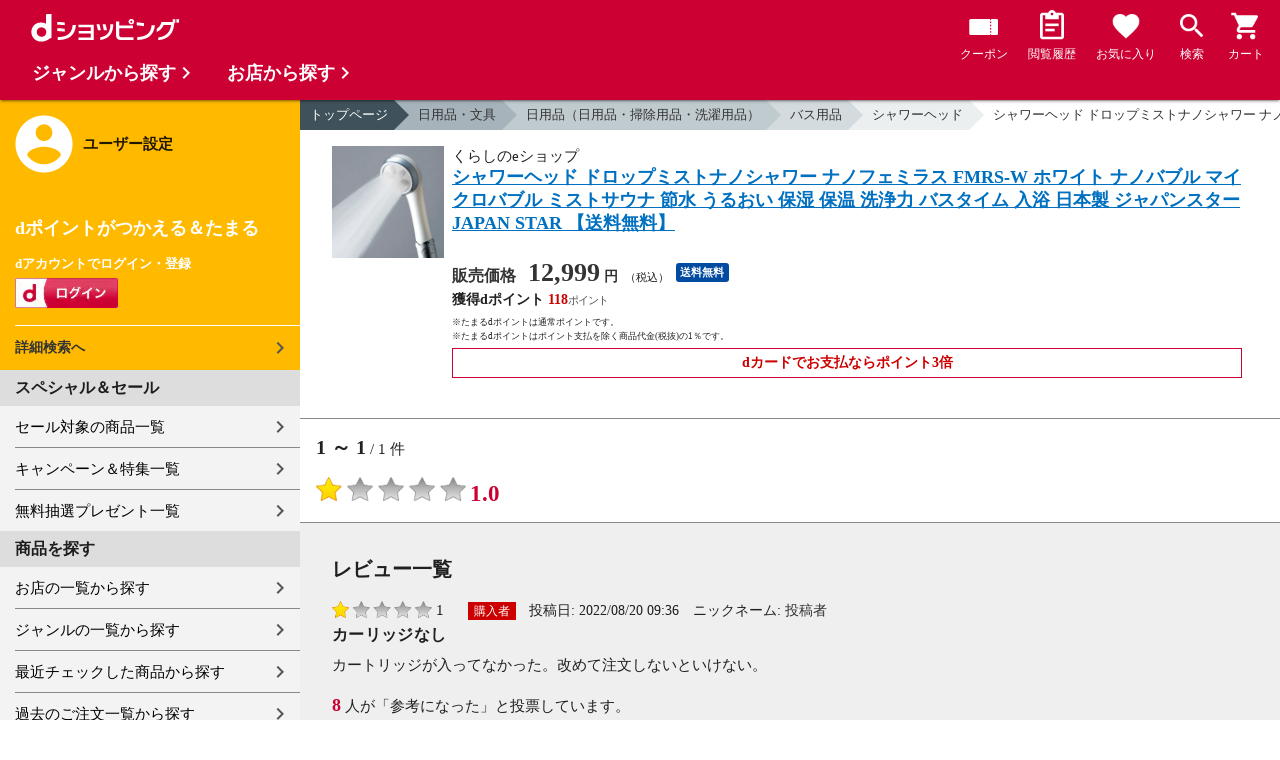

--- FILE ---
content_type: text/html;charset=UTF-8
request_url: https://dshopping.docomo.ne.jp/reviews/?product_code=067qt433
body_size: 8443
content:















<!doctype html>
<html lang="ja">
<head>



















<!-- Google Tag Manager -->
<script>
	(function(w,d,s,l,i){w[l]=w[l]||[];w[l].push({'gtm.start':new Date().getTime(),event:'gtm.js'});
	var f=d.getElementsByTagName(s)[0],j=d.createElement(s),dl=l!='dataLayer'?'&l='+l:'';
	j.async=true;
	j.src='https://www.googletagmanager.com/gtm.js?id='+i+dl;
	f.parentNode.insertBefore(j,f);})(window,document,'script','dataLayer','GTM-WSMFSBX');
</script>
<!-- End Google Tag Manager -->

<meta http-equiv="content-language" content="ja" />
<meta name="author" content="ＮＴＴドコモ" />
<meta name="copyright" content="©NTTdocomo" />

<link rel="apple-touch-icon-precomposed" href="/icon/icd_docomoliveux_dshopping_192.png">

<meta property="og:site_name" content="dショッピング" />

<meta property="fb:app_id" content="269393483208014" />

<meta name="twitter:card" content="summary" />
<meta name="twitter:site" content="@docomo" />
<meta name="google-site-verification" content="ocuekU4QshU3Y2NmsrswldfSlbtLenLFQxQibB_1rqM" />

<meta charset="UTF-8" />
<meta http-equiv="X-UA-Compatible" content="IE=edge" />
<meta name="viewport" content="width=device-width,minimum-scale=1,initial-scale=1" />


<title>商品のレビュー一覧ページ |シャワーヘッド ドロップミストナノシャワー ナノフェミラス FMRS-W ホワイト ナノバブル マイクロバブル ミストサウナ 節水 うるおい 保湿 保温 洗浄力 バスタイム 入浴 日本製 ジャパンスター JAPAN STAR 【送料無料】|ドコモの通販サイト - dショッピング</title>
		<meta name="keywords" content="レビュー一覧,シャワーヘッド ドロップミストナノシャワー ナノフェミラス FMRS-W ホワイト ナノバブル マイクロバブル ミストサウナ 節水 うるおい 保湿 保温 洗浄力 バスタイム 入浴 日本製 ジャパンスター JAPAN STAR 【送料無料】,dショッピング,通販,電話料金合算払い"/>
		<meta name="description" content="シャワーヘッド ドロップミストナノシャワー ナノフェミラス FMRS-W ホワイト ナノバブル マイクロバブル ミストサウナ 節水 うるおい 保湿 保温 洗浄力 バスタイム 入浴 日本製 ジャパンスター JAPAN STAR 【送料無料】のレビュー一覧のページです。dショッピングはドコモが運営する総合通販。 (品番：067qt433)商品説明：  window.dataLayer ="/>
		<link rel="stylesheet" href="https://fonts.googleapis.com/icon?family=Material+Icons"/>
		<link rel="stylesheet" href="/excludes/ds/css/frame.css"/>
		<link rel="stylesheet" href="/excludes/ds/css/default.css"/>
		<script type="text/javascript" src="/excludes/ds/js/cmn.js"></script>
		<script type="text/javascript" src="/excludes/ds/js/nav-sp.js"></script>
		<script type="text/javascript" src="/excludes/ds/js/_framework.js"></script>
		<!-- Template 共通CPNT読込 -->

		<!-- ページ自由記述 -->
		<link rel="stylesheet" href="/excludes/ds/css/slider-pro.min.css">
		<link rel="stylesheet" href="/excludes/ds/css/product.css">
		<link rel="stylesheet" href="/excludes/ds/css/review.css">
		<script type="text/javascript" src="/excludes/ds/js/module.js"></script>
		<script type="text/javascript" src="/excludes/ds/js/review_report.js"></script>
		<meta name="robots" content="noindex,follow">
		<meta property="og:url" content="/reviews?product_code=067qt433">
		<meta property="og:title" content="商品のレビュー一覧ページシャワーヘッド ドロップミストナノシャワー ナノフェミラス FMRS-W ホワイト ナノバブル マイクロバブル ミストサウナ 節水 うるおい 保湿 保温 洗浄力 バスタイム 入浴 日本製 ジャパンスター JAPAN STAR 【送料無料】|ドコモの通販サイト - dショッピング">
		<meta property="og:description" content="シャワーヘッド ドロップミストナノシャワー ナノフェミラス FMRS-W ホワイト ナノバブル マイクロバブル ミストサウナ 節水 うるおい 保湿 保温 洗浄力 バスタイム 入浴 日本製 ジャパンスター JAPAN STAR 【送料無料】のレビュー一覧のページです。dショッピングはドコモが運営する総合通販。 (品番：067qt433)商品説明：  window.dataLayer =">
		<meta property="og:image" content="https://dshopping.docomo.ne.jp/images/product/067/ma33/large/main-qt433.jpg">
		<meta name="twitter:title" content="商品のレビュー一覧ページシャワーヘッド ドロップミストナノシャワー ナノフェミラス FMRS-W ホワイト ナノバブル マイクロバブル ミストサウナ 節水 うるおい 保湿 保温 洗浄力 バスタイム 入浴 日本製 ジャパンスター JAPAN STAR 【送料無料】|ドコモの通販サイト - dショッピング">
		<meta name="twitter:description" content="シャワーヘッド ドロップミストナノシャワー ナノフェミラス FMRS-W ホワイト ナノバブル マイクロバブル ミストサウナ 節水 うるおい 保湿 保温 洗浄力 バスタイム 入浴 日本製 ジャパンスター JAPAN STAR 【送料無料】のレビュー一覧のページです。dショッピングはドコモが運営する総合通販。 (品番：067qt433)商品説明：  window.dataLayer =">
		<script type="text/javascript" src="/excludes/ds/js/_gtm.js"></script>
	


















<script>
	window.ajaxGetLoginInfo = $.ajax({
		type: 'POST',
		url: '/ajaxGetLoginInfo',
		cache: false,
	});

	(function() {
		'use strict';

		var setGaUserInfo = function(json) {
			
			if (json.accountId) {
				window.dataLayer = window.dataLayer || [];
				dataLayer.push({'accountID': json.accountId});
			}

			var login = 'notlogin';
			var stageRankName = '';
			var dPoint = '0';
			var limitDPoint = '0';
			var limitDPointEndDate = '';
			var favoriteItemCount = '0';
			if (json.userId != null) {
				login = 'login';
				if (json.stageRankName != null) {
					stageRankName = json.stageRankName;
				}
				if (json.dPoint != null) {
					dPoint = json.dPoint.toString();
				}
				if (json.limitDPoint != null) {
					limitDPoint = json.limitDPoint.toString();
				}
				if (json.limitDPointEndDate != null) {
					limitDPointEndDate = json.limitDPointEndDate.replace(/\//g, '');
				}
				if (json.favoriteItemCount != null) {
					favoriteItemCount = json.favoriteItemCount.toString();
				}
			}
			window.gv = window.gv || new GlobalVariable();
			gv.cmn_setUserInfo(
				login, // login
				'', // dID
				stageRankName, // master_rank
				dPoint, // point
				limitDPoint, // limit_point
				limitDPointEndDate, // limit_point_end_date
				favoriteItemCount // fav_no
			);
		}

		$.when(window.ajaxGetLoginInfo).then(function(json) {
			setGaUserInfo(json);
		});

		var userInfoOutput = function(json) {
			var userHtml = '';
			if (json.userId != null) {
				userHtml += '<script>';
				userHtml += 'var userInfo = {';
				userHtml += 'user_id: "' + json.operationId + '",';
				userHtml += 'gender: "' + json.sex + '",';
				userHtml += 'create_date: "' + new Date(json.createdDateString) + '",';
				userHtml += 'purchased: ' + json.purchased + ',';
				userHtml += 'prefecture_code: ' + json.prefectureCode + ',';
				userHtml += 'account_id: "' + json.accountId + '",';
				userHtml += '};';
				userHtml += 'dataLayer.push({\'uid\':\'' + json.operationId + '\'});';
				userHtml += '<\/script>';
				$('.header').append(userHtml);
			}
		}

		$(function() {
			$.when(window.ajaxGetLoginInfo).then(function(json) {
				userInfoOutput(json);
			});
		});
	}());
</script>


<script src="/js/sp/access_check.js" defer></script>


<link rel="preconnect" href="https://dev.visualwebsiteoptimizer.com" />
<script type='text/javascript' id='vwoCode'>
window._vwo_code=window._vwo_code || (function() {
var account_id=714329,
version = 1.5,
settings_tolerance=2000,
library_tolerance=2500,
use_existing_jquery=(typeof jQuery == 'function'),
is_spa=1,
hide_element='body',
hide_element_style = 'opacity:0 !important;filter:alpha(opacity=0) !important;background:none !important',
f=false,d=document,vwoCodeEl=d.querySelector('#vwoCode'),code={use_existing_jquery:function(){return use_existing_jquery},library_tolerance:function(){return library_tolerance},hide_element_style:function(){return'{'+hide_element_style+'}'},finish:function(){if(!f){f=true;var e=d.getElementById('_vis_opt_path_hides');if(e)e.parentNode.removeChild(e)}},finished:function(){return f},load:function(e){var t=d.createElement('script');t.fetchPriority='high';t.src=e;t.type='text/javascript';t.onerror=function(){_vwo_code.finish()};d.getElementsByTagName('head')[0].appendChild(t)},getVersion:function(){return version},getMatchedCookies:function(e){var t=[];if(document.cookie){t=document.cookie.match(e)||[]}return t},getCombinationCookie:function(){var e=code.getMatchedCookies(/(?:^|;)\s?(_vis_opt_exp_\d+_combi=[^;$]*)/gi);e=e.map(function(e){try{var t=decodeURIComponent(e);if(!/_vis_opt_exp_\d+_combi=(?:\d+,?)+\s*$/.test(t)){return''}return t}catch(e){return''}});var i=[];e.forEach(function(e){var t=e.match(/([\d,]+)/g);t&&i.push(t.join('-'))});return i.join('|')},init:function(){if(d.URL.indexOf('__vwo_disable__')>-1)return;window.settings_timer=setTimeout(function(){_vwo_code.finish()},settings_tolerance);var e=d.createElement('style'),t=hide_element?hide_element+'{'+hide_element_style+'}':'',i=d.getElementsByTagName('head')[0];e.setAttribute('id','_vis_opt_path_hides');vwoCodeEl&&e.setAttribute('nonce',vwoCodeEl.nonce);e.setAttribute('type','text/css');if(e.styleSheet)e.styleSheet.cssText=t;else e.appendChild(d.createTextNode(t));i.appendChild(e);var n=this.getCombinationCookie();this.load('https://dev.visualwebsiteoptimizer.com/j.php?a='+account_id+'&u='+encodeURIComponent(d.URL)+'&f='+ +is_spa+'&vn='+version+(n?'&c='+n:''));return settings_timer}};window._vwo_settings_timer = code.init();return code;}());
</script>


</head>

<body id="review">
	













<!-- Google Tag Manager (noscript) -->
<noscript><iframe src="https://www.googletagmanager.com/ns.html?id=GTM-WSMFSBX" height="0" width="0" style="display:none;visibility:hidden"></iframe></noscript>
<!-- End Google Tag Manager (noscript) -->

	<div id="fwCms_wrapper" class="ds-wrap">
		<header class="header">
			<div class="fwCms_box frame_HD" frame_id="HD">

				
				
				
					














<header class="mdl-color-text--white header--products" id="header">
	<button class="btn_menu" id="sidebarBtn" type="button"></button>
	<span id="site_name"> <a href="/"> <img src="/excludes/ds/img/logo.svg" alt="dショッピング">
	</a></span>
	<div class="header-menu">
		<ul class="header-menu_nav">
			<li class="header-menu_nav_list">
				<a href="/member/mycoupon" class="head-nav head-nav_coupon">
					<p class="head-nav-txt">クーポン</p>
				</a>
			</li>
			<li class="header-menu_nav_list">
				<a href="/member/history" class="head-nav head-nav_history">
					<p class="head-nav-txt">閲覧履歴</p>
				</a>
			</li>
			<li class="header-menu_nav_list">
				<a href="/member/favorite" class="head-nav head-nav_favorite">
					<p class="head-nav-txt">お気に入り</p>
				</a>
			</li>
			<li class="header-menu_nav_list">
				<a href="/products_search/index.html" class="head-nav head-nav_search">
					<p class="head-nav-txt">検索</p>
				</a>
			</li>
			<li class="header-menu_nav_list">
				<a href="/cart" class="head-nav head-nav_cart">
					<button class="js-cart-button"></button>
					<p class="head-nav-txt">カート</p>
				</a>
			</li>
		</ul>
	</div>
</header>


<script>
	$(function() {
		'use strict';

		var updateCartItemCount = function(json) {
			if (json.cartItemCount > 0) {
				var $cartButton = $('.head-nav_cart');
				if ($cartButton.find('.cartlot').length == 0) {
					var html = '<p class="head-nav-txt">カート</p><span class="cartlot">' + json.cartItemCount + '</span>';
					$cartButton.html(html);
				}
			}
		}

		
		var updateCouponItemCount = function(json) {
			if (json.availableCouponCount > 0) {
				var $couponButton = $('.head-nav_coupon');
				if ($couponButton.find('.couponlot').length == 0) {
					var html = '<p class="head-nav-txt">クーポン</p><span class="couponlot">' + json.availableCouponCount + '</span>';
					$couponButton.html(html);
				}
			}
		}

		$.when(window.ajaxGetLoginInfo).then(function(json) {
			updateCartItemCount(json);
			updateCouponItemCount(json);
		});
	});
</script>

				

			</div>
		</header>
		<div class="mainArea mainArea--products">
			<div class="fwCms_contentsArea fwCms_leftMenu">
				<div class="fwCms_box frame_LM" frame_id="LM">

					
					

















<nav class="sidebar js-offcanvas-left" id="sidebar">
	<div id="sidebarChild">
		<section id="userInfo">
			<h2>ユーザー設定</h2>

			<span class="js-side-menu-login-info">
			</span>

		</section>

		<section class="menu">
			<h2>スペシャル＆セール</h2>
			<ul>
				<li><a href="/products_search?sales_distribution=2"> セール対象の商品一覧 </a></li>
				<li><a href="/campaign"> キャンペーン＆特集一覧 </a></li>
				<li><a href="/present_search/search?from=side_nav"> 無料抽選プレゼント一覧 </a></li>
			</ul>
		</section>
		<section class="menu">
			<h2>商品を探す</h2>
			<ul>
				<li><a href="/partner"> お店の一覧から探す </a></li>
				<li><a href="/genre"> ジャンルの一覧から探す </a></li>
				<li><a href="/member/history"> 最近チェックした商品から探す </a></li>
				<li><a href="/history/purchase"> 過去のご注文一覧から探す </a></li>
				<li><a href="/ranking"> ランキングから探す </a></li>
				<li><a href="/article"> おすすめ記事一覧から探す </a></li>
			</ul>
		</section>
		<section class="menu">
			<h2>ヘルプ</h2>
			<ul>
				<li><a href="/guide"> ご利用ガイド </a></li>
				<li><a href="/guide/dcard_gold/"> dカード年間ご利用額特典 </a></li>
				<li><a href="/help"> ヘルプ／お問い合わせ </a></li>
				<li><a href="/information"> お知らせ </a></li>
				<li><a href="/guide/frequently-asked-questions"> よくあるご質問 </a></li>
				<li><a href="/welcome"> はじめての方へ </a></li>
			</ul>
		</section>
		<section class="menu">
			<h2>ご利用規約・他</h2>
			<ul>
				<li><a href="/term/terms-of-service"> ご利用規約 </a></li>
				<li><a href="https://www.nttdocomo.co.jp/utility/privacy/?utm_source=dshopping&utm_medium=owned&utm_campaign=corp_201808_from-dshopping-to-crp-privacy"> プライバシーポリシー </a></li>
				<li><a href="/term/tokushouhou"> 特定商取引法に関する表示 </a></li>
			</ul>
		</section>
		<section class="menu">
			<h2>おすすめサービス</h2>
			<ul>
				<li><a href="https://dshopping-3ple.docomo.ne.jp/?utm_source=dshopping&utm_medium=ins&utm_campaign=left_menu"> dショッピング サンプル百貨店 </a></li>
				<li><a href="https://dshopping-furusato.docomo.ne.jp/"> dショッピング ふるさと納税百選 </a></li>
				<li><a href="https://dpoint.docomo.ne.jp/index.html?utm_source=dshopping&utm_medium=free-display&utm_campaign=dpc_202202_free-display-dshopping-pointuse-apeal-04"> もっとおトクに dポイントクラブ </a></li>
				<li><a href="https://dfashion.docomo.ne.jp/?utm_medium=owned&utm_source=dshopping&utm_campaign=dfashion_202202_recommend"> ファッション通販 d fashion </a></li>
			</ul>
		</section>

		<section class="login-box js-side-menu-login-button">
			
			<a class="btn btn_logout pop_other_account cboxElement" title=" " href="/member/authentication/relogin">ログアウト</a>
		</section>
	</div>
</nav>


<script>
	$(function() {
		'use strict';

		var updateLoginInfo = function(json) {
			var html = '';
			if (json.userId != null) {
				html += '<div class="on-login active">';
				if (!json.daccountErrorFlag) {
					if (json.maskDocomoId != null && json.maskDocomoId != '') {
						html += '<p>dアカウント : <span>' + json.maskDocomoId + '</span>様</p>';
					} else {
						html += '<p>dアカウント : <span>未発行</span></p>';
					}
				}
				if (!json.dpointDispOffFlag && json.dPointComma != null) {
					var maxPrice = json.dPoint > 0 ? json.dPoint : '';
					html += '<p>dポイント 残高 : <span>' + json.dPointComma + '</span>p</p>';
					html += '<a href="/products_search?max_price=' + maxPrice + '"><button class="btn btn_link_search">ポイント残高から検索</button></a>';
				}
				html += '  <ul class="linkList">';
				html += '    <li><a href="/products_search/index.html">詳細検索へ</a></li>';
				html += '    <li><a href="/member/mypage">マイページ</a></li>';
				html += '    <li><a href="/member/mycoupon">マイクーポンページ</a></li>';
				html += '  </ul>';
				html += '</div>';
			} else {
				html += '<div class="no-login active">';
				html += '  <h3>dポイントがつかえる＆たまる</h3>';
				html += '  <h4>dアカウントでログイン・登録</h4>';
				html += '  <a class="d-btn" href="/member/authentication/loginFromSideMenu"><img alt="ログイン" src="/excludes/ds/img/login.gif"></a>';
				html += '  <ul class="linkList">';
				html += '    <li><a href="/products_search/index.html">詳細検索へ</a></li>';
				html += '  </ul>';
				html += '</div>';
			}
			$('.js-side-menu-login-info').html(html);
		}

		var updateLoginButton = function(json) {
			if (json.userId == null) {
				var html = '<a class="btn btn_logout" title=" " href="/member/authentication/loginFromSideMenu">ログイン</a>';
				$('.js-side-menu-login-button').html(html);
			}
		}

		$.when(window.ajaxGetLoginInfo).then(function(json) {
			updateLoginInfo(json);
			updateLoginButton(json);
		});
	});
</script>


				</div>
				<div class="fwCms_box frame_MB ds-container" frame_id="MB">

					
					<!-- 商品レビュー一覧 -->
		<nav id="breadcrumbs">
			<ul class="category-bread-link">
				<li>
					<a href="/">トップページ</a>
				</li>
				<li>
					<a href="/genre/daily_necessities?genre_code=20">日用品・文具</a>
				</li>
				<li>
					<a href="/products_search?category_uri=2017000000&amp;genre_code=20">日用品（日用品・掃除用品・洗濯用品）</a>
				</li>
				<li>
						<a href="/products_search?category_uri=2017000000%2F2017002000&amp;genre_code=20">バス用品</a>
					</li>
				<li>
						<a href="/products_search?category_uri=2017000000%2F2017002000%2F2017002011&amp;genre_code=20">シャワーヘッド</a>
					</li>
				<li>
					<a href="/products/067qt433?">シャワーヘッド ドロップミストナノシャワー ナノフェミラス FMRS-W ホワイト ナノバブル マイクロバブル ミストサウナ 節水 うるおい 保湿 保温 洗浄力 バスタイム 入浴 日本製 ジャパンスター JAPAN STAR 【送料無料】</a>
				</li>
				<li>
				    <span>レビュー一覧</span>
				</li>
			</ul>
		</nav>

		<script type="text/javascript">
			//<!--
			$(window).on('load', function(){
				if ($('#FOSH790_MESSAGE').length > 0) {
					var message = $('#FOSH790_MESSAGE').val();
					message = message.replace(/\\n/, "\n");
					alert(message);
				}
			});
			-->
		</script>

		<input type="hidden" name="productCode" value="067qt433" />
		<input type="hidden" name="targetReviewId" value="" />
		<input type="hidden" name="isLogin" value="false" />
		<input type="hidden" name="displayMode" value="" />
		<input type="hidden" name="page" value="1" />
		<div class="item-list">
			<div class="item">
				<div class="thumb">
					<a href="/products/067qt433?">
						<img src="https://dshopping.docomo.ne.jp/images/product/067/ma33/large/main-qt433.jpg" alt="シャワーヘッド ドロップミストナノシャワー ナノフェミラス FMRS-W ホワイト ナノバブル マイクロバブル ミストサウナ 節水 うるおい 保湿 保温 洗浄力 バスタイム 入浴 日本製 ジャパンスター JAPAN STAR 【送料無料】">
					</a>
				</div>
				<div class="product-spec">
					<!-- タグ -->
					<div class="brand">くらしのeショップ</div>
					<h1 class="title">
						<a class="linktxt" href="/products/067qt433?">シャワーヘッド ドロップミストナノシャワー ナノフェミラス FMRS-W ホワイト ナノバブル マイクロバブル ミストサウナ 節水 うるおい 保湿 保温 洗浄力 バスタイム 入浴 日本製 ジャパンスター JAPAN STAR 【送料無料】</a>
					</h1>
					<ul class="tagList">
						</ul>
					<!-- 価格 -->
					<div class="price-line">
						<div class="product-price">
							販売価格
							<div class="price">12,999</div>
							<span>
								円
							</span>
							<span class="tax-s">（税込）</span>
						</div>
						<div class="tag tag-postage">送料無料</div>
						</div>
					<!-- ポイント -->
					<div class="point-line">
						<div class="point-info">
							<strong>
								獲得dポイント
								<span class="red">118</span>
							</strong>
							<!--ds_proddetail_get_docomo_point_ALL-->
							<p style="font-size: 9px;margin: 0;">
								※たまるdポイントは通常ポイントです。
							</p>
							<p style="font-size: 9px;margin: -10px 0 0;">
								※たまるdポイントはポイント支払を除く商品代金(税抜)の1％です。
							</p>
							<strong class="red" style="text-align: center;border: 1px solid #cc0033;padding: 4px;">
								dカードでお支払ならポイント3倍
							</strong>
							<!--//ds_proddetail_get_docomo_point_ALL-->
						</div>
					</div>
					<!-- /item-detail -->
				</div>
				<!-- /product-spec -->
			</div>
			<!-- /item -->
		</div>
		<style>
			<!--
				.pager li.page-num {
					width:11%!important;
				}
			-->
		</style>
		<!-- -->
		<!--▼▼投稿が0件の場合-->
		<!--▲▲投稿が0件の場合-->
		<p>
				<span>
				</span>
			</p>

			<div id="average-rating-block">
				<p class="search-num">
					<span class="current"><span>1</span> ～ <span>1</span></span> / <span>1</span> 件</p>
				<ul class="average-rating">
						<li>
							<span>
								<img src="https://c1.dmarket.docomo.ne.jp/review/base/img/pc/evaluateAverage_1.0.png">
							</span>
						</li>
						<li class="rating_score"><span>1.0</span></li>
					</ul>
				</div>

			<div class="section--box bgc-gp mgnb16">
				<h2>
					レビュー一覧
				</h2>

				<section class="review-area">
					<input type="hidden" name="review-lines" value="4">

					<div class="review-block">
							<ul class="user-review">
								<li class="user-review-star">
										<img src="https://c1.dmarket.docomo.ne.jp/review/base/img/pc/evaluate_1.png">
									</li>
									<li class="review-point" style="margin-right: 20px;">1</li>
								<li>
									<ul class="review-icons-inner" style="margin-left: 0px;">
										<li><span class="buyer-icon">購入者</span></li>
										<li>
											<span class="partner-icon">
												<img alt="" src="">
											</span>
										</li>
									</ul>
								</li>
							</ul>
							<ul class="review-data">
								<li class="post-time">
									投稿日:
									<span class="date">2022/08/20 09:36</span>
								</li>
								<li class="contributor">
									ニックネーム:
									<span class="contributor-name">
										<a href="https://d.dmkt-sp.jp/review/user_review/index.html?storeId=SHOP&reviewerId=159816&returnUrl=https%3A%2F%2Fdshopping.docomo.ne.jp%2Freviews%2F%3Fproduct_code%3D067qt433%26page%3D1">投稿者</a>
										</span>
								</li>
							</ul>
							<h5 class="review-ttl">カーリッジなし</h5>
							<p class="review-txt">カートリッジが入ってなかった。改めて注文しないといけない。</p>
							<p class="useful">
								<span class="useful-count">8</span> 人が「参考になった」と投票しています。
							</p>
							<div class="review-button-area" data-reviewid="284722">
								<p class="judge-btn review-action">
									<a class="btn btn_sm btn-review-useful" href="javascript:void(0);">
										参考になった
									</a>
									<a class="report linktxt link-review-report" href="#pop_report_confirm">
										不適切なレビューを報告する
									</a>
								</p>
								<p class="judge-btn review-thanks" style="display: none;">
									ご意見をお寄せくださり、ありがとうございます。
								</p>
							</div>
						</div>
					</section>
			</div>

			<div class="search--section-btm">
				<p class="search-num">
					<span>
						<span class="current"><span>1</span> ～ <span>1</span></span> / <span>1</span> 件</span>
				</p>
				<nav class="pager-wrap">
					<nav class="pager-wrap"><ul class="pager"><li class="page-num"><span class="selected">1</span></ul><div class="page-txt">1/1</div></nav></nav>
			</div>
		<!-- 違反を報告確認ポップアップ -->
		<div style="display: none">
			<div class="pop_content" id="pop_report_confirm">
				<p>このレビューが不適切であり、削除される事が望ましいと思われる場合は、下記ボタンを押下してください。</p>
				<p><small>この機能はレビューの削除をお約束するものではございません。</small></p>
				<ul class="btn-grp">
					<li>
						<a class="btn btn_sm btn_agree" id="agree_report" href="javascript:void(0);">報告する</a>
					</li>
					<li>
						<a class="btn btn_sm btn_agree" onclick="$.colorbox.close(); return false;">報告しない</a>
					</li>
				</ul>
			</div>
		</div>

		<!-- 違反を報告完了ポップアップ -->
		<div style="display: none">
			<div class="pop_content" id="pop_report_finish">
				<p>ご意見をお寄せくださり、ありがとうございます。</p>
				<p><small>この機能はレビューの削除をお約束するものではございません。</small></p>
				<ul class="btn-grp">
					<li>
						<a class="btn btn_sm btn_agree" onclick="$.colorbox.close(); return false;">閉じる</a>
					</li>
				</ul>
			</div>
		</div>

		<div class="link--boxlist-1">
			<ul class="link-list link-back icn-home">
				<li>
					<a href="/"><span>トップページに戻る</span></a>
				</li>
			</ul>
		</div>
	

					
					
						<footer>

							
							
							
							














<div class="footer_inner">
	<div class="ds-row">
		<div class="col-6">
			<ul>
				<li><a href="/products_search/index.html">商品を探す</a></li>
				<li><a href="/member/favorite">お気に入り商品</a></li>
				<li><a href="/member/history">最近チェックした商品</a></li>
				<li><a href="/genre">取り扱いジャンル一覧</a></li>
				<li><a href="/partner">取り扱い店舗一覧</a></li>
			</ul>
			<ul>
				<li><a href="/article">おすすめ記事一覧</a></li>
				<li><a href="/cart">カート</a></li>
				<li><a href="/member/mypage">マイページ</a></li>
				<li><a href="https://service.smt.docomo.ne.jp/cgi7/set/changeinfoview?serviceurl=https%3A%2F%2Fdshopping.docomo.ne.jp%2F">ポイント表示設定</a></li>
				<li><a href="/guide">ご利用ガイド</a></li>
			</ul>
		</div>
		<div class="col-6">
			<ul>
				<li><a href="/help">ヘルプ／お問い合わせ</a></li>
				<li><a href="/information">お知らせ</a></li>
				<li><a href="/guide/frequently-asked-questions">よくあるご質問</a></li>
				<li><a href="/welcome">はじめての方へ</a></li>
			</ul>
			<ul>
				<li><a href="/term/terms-of-service">ご利用規約</a></li>
				<li><a href="https://www.nttdocomo.co.jp/utility/privacy/">プライバシーポリシー</a></li>
				<li><a href="/term/userdata/">お客さまご利用端末からの情報の外部送信について</a></li>
				<li><a href="/term/tokushouhou">特定商取引法に関する表示</a></li>
			</ul>
		</div>
	</div>
</div>
<section class="newshop">
	 <style>
		.newshop .footer_inner p {color:#fff;}
		.newshop .footer_inner p a:link,.newshop .footer_inner p a:hover,.newshop .footer_inner p a:visited,.newshop .footer_inner p a:active{color: #fff; text-decoration: underline;}
	</style>
	<div class="footer_inner">
		<p>※出店に関するお問い合わせは<a href="/store_entry/">こちら</a></p>
	</div>
</section>
							
							














<address>© NTT DOCOMO</address>


						</footer>
					
				</div>
			</div>
		</div>
		<div class="footer">
			<div class="fwCms_box frame_FT" frame_id="FT">

				
				














<script src="/excludes/ds/js/dsFOSH201.js" defer></script>

<div id="sidebar-category" class="js-offcanvas-right">
	<h2>商品を探す</h2>
	<div id="sidebar-categoryInner" class="sidebar-category-inner">
		<section class="nav-category-section" id="search_genre">
			<h3>ジャンルから探す</h3>
		</section>
		<section class="nav-category-section" id="search_shop">
			<h3>お店から探す</h3>
		</section>
		<section class="nav-category-section" id="search_runking">
			<h3>ランキングから探す</h3>
		</section>
	</div>
</div>


				
				

			</div>
		</div>
	</div>
</body>
</html>


--- FILE ---
content_type: application/javascript
request_url: https://dshopping.docomo.ne.jp/excludes/ds/js/review_report.js
body_size: 1754
content:
/*
 * レビュー一覧画面用javascript
 */
$(function() {
	var displayMode = $("input[name='displayMode']").val();
	var targetReviewId = $("input[name='targetReviewId']").val();
	var isLogin = $("input[name='isLogin']").val();
	// 初期表示時に表示モードが設定されている場合、表示モードに応じた処理を実行する
	if (displayMode == "useful" && isLogin == "true") {
	    // 表示モード = "useful"（参考になった）かつログイン済みの場合は参考情報登録2APIを非同期で呼び出す
		setDualPress(true);
		$.ajax({
			url: '/reviews/ajaxSendUseful',
			type: 'get',
			cache: false,
			datatype: 'json',
			data: {reviewId: targetReviewId},
		}).done(function(res) {
			console.log(res);
		    // ボタンエリアの表示切替（ボタンを非表示にして感謝メッセージを表示）
			var buttonArea = $('.review-button-area').filter('[data-reviewid=' + targetReviewId + ']');
		    buttonArea.children('.review-action').hide();
		    buttonArea.children('.review-thanks').show();
		});
		setDualPress(false);
	} else if (displayMode == "report" && isLogin == "true") {
		// 表示モード = "report"（報告する）かつログイン済みの場合は通報情報登録2APIを非同期で呼び出す
		setDualPress(true);
		$.ajax({
			url: '/reviews/ajaxSendReport',
			type: 'get',
			cache: false,
			datatype: 'json',
			data: {reviewId: targetReviewId},
		}).done(function(res) {
			console.log(res);
		    // 違反を報告完了ポップアップを表示する
			var win_w = $(window).width();
			var opener = $("<a id='opener' href='#pop_report_finish'></a>");
			if (win_w >= 980) { //PC
				popup(opener, '680px', '180px');
			} else if (win_w < 768) { //スマホ
				popup(opener, '90%', '35%');
			} else if (win_w < 980) { //タブレット
				popup(opener, '70%', '180px');
			}
			$("body").append(opener);
			opener.trigger("click");
			$("#opener").remove();
		});
		setDualPress(false);
	}

	// 違反を報告確認ポップアップを設定
	var win_w = $(window).width();
	if (win_w >= 980) { //PC
		popup('.link-review-report', '680px', '180px');
	} else if (win_w < 768) { //スマホ
		popup('.link-review-report', '90%', '35%');
	} else if (win_w < 980) { //タブレット
		popup('.link-review-report', '70%', '180px');
	}

	// ウインドウリサイズイベント
	var timer = false;
	$(window).on('resize', function () {
		// リサイズ後のウインドウサイズに合わせて違反を報告確認ポップアップを再設定
		var win_w = $(window).width();
		if (timer !== false) {
			clearTimeout(timer);
		}
		timer = setTimeout(function () {
			if (win_w >= 980) { //PC
				popup('.link-review-report', '680px', '180px');
			} else if (win_w < 768) { //スマホ
				popup('.link-review-report', '90%', '35%');
			} else if (win_w < 980) { //タブレット
				popup('.link-review-report', '70%', '180px');
			}
		}, 200);
	});

	// 不適切なレビューを報告するリンククリックイベント
	$('.link-review-report').on('click', function() {
		var reviewId = $(this).parents('.review-button-area').attr('data-reviewid');
		// 違反を報告確認ポップアップの報告するボタンの属性にレビューIDを追加する
		$("#agree_report").attr('data-reviewId', reviewId);
	});

	// 参考になったボタンクリックイベント
	$('.btn-review-useful').on('click', function() {
		if (isDualPress()) {
			return false;
		} else {
			setDualPress(true);
		}

		var buttonArea = $(this).parents('.review-button-area');
		var reviewId = buttonArea.attr('data-reviewid');
		var isLogin = $("input[name='isLogin']").val();
		if (isLogin == "true") {
			// ログイン済みの場合は参考情報登録2APIを非同期で呼び出す
			$.ajax({
				url: '/reviews/ajaxSendUseful',
				type: 'get',
				cache: false,
				datatype: 'json',
				data: {reviewId: reviewId},
			}).done(function(res) {
				console.log(res);
			    // ボタンエリアの表示切替（ボタンを非表示にして感謝メッセージを表示）
			    buttonArea.children('.review-action').hide();
			    buttonArea.children('.review-thanks').show();
			});
			setDualPress(false);
		} else {
			// 未ログインの場合はログイン画面に遷移する
			var productCode = $("input[name='productCode']").val();
			var page = $("input[name='page']").val();
			var perPage = $("input[name='perPage']").val();
			var param = "productCode=" + productCode + "&page=" + page + "&targetReviewId=" + reviewId + "&displayMode=useful";
			location.href = "/reviews/sendLoginWithRedirect?" + param;
		}
		return false;
	});

	// 違反を報告確認ポップアップの報告するボタンクリックイベント
	$('#agree_report').on('click', function() {
		if (isDualPress()) {
			return false;
		} else {
			setDualPress(true);
		}

		// 違反を報告確認ポップアップを閉じる
		parent.$.colorbox.close();

		var isLogin = $("input[name='isLogin']").val();
		var reviewId = $(this).attr('data-reviewId');
		if (isLogin == "true") {
			// colorbox.close()を実行してからポップアップが実際に閉じられるまで時間差があり、報告確認ポップアップが閉じられる前に
			// 非同期処理が完了して報告完了ポップアップを表示しようとすると報告完了ポップアップが表示されない事象が発生するため、
			// 0.5秒待ってから非同期処理を実行する
			setTimeout(function () {
				// ログイン済みの場合は通報情報登録2APIを非同期で呼び出す
				$.ajax({
					url: '/reviews/ajaxSendReport',
					type: 'get',
					cache: false,
					datatype: 'json',
					data: {reviewId: reviewId},
				}).done(function(res) {
					console.log(res);
				    // 違反を報告完了ポップアップを表示する
					var win_w = $(window).width();
					var opener = $("<a id='opener' href='#pop_report_finish'></a>");
					if (win_w >= 980) { //PC
						popup(opener, '680px', '180px');
					} else if (win_w < 768) { //スマホ
						popup(opener, '90%', '35%');
					} else if (win_w < 980) { //タブレット
						popup(opener, '70%', '180px');
					}
					$("body").append(opener);
					opener.trigger("click");
					$("#opener").remove();
				});
				setDualPress(false);
			}, 500);
		} else {
			// 未ログインの場合はログイン画面に遷移する
			var productCode = $("input[name='productCode']").val();
			var page = $("input[name='page']").val();
			var perPage = $("input[name='perPage']").val();
			var param = "productCode=" + productCode + "&page=" + page + "&targetReviewId=" + reviewId + "&displayMode=report";
			location.href = "/reviews/sendLoginWithRedirect?" + param;
		}
		return false;
	});

	// ポップアップの定義
	function popup(target, w_pop, h_pop) {
		$(target).colorbox({
			inline : true,
			fixed : true,
			title : "違反を報告する",
			innerWidth : w_pop,
			innerHeight : h_pop,
			maxWidth : w_pop,
			maxHeight : '80%',
			reposition : true,
			onComplete : function() {
				$('#cboxClose').css('display','none');
			},
			onClosed: function () {
			}
		});
	}

});